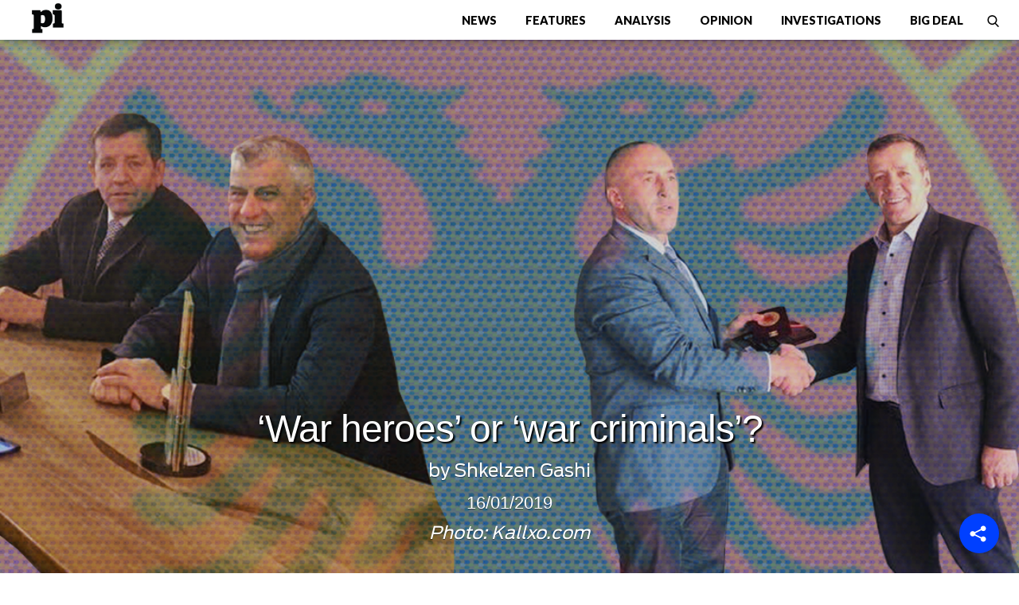

--- FILE ---
content_type: text/html; charset=UTF-8
request_url: https://prishtinainsight.com/war-heroes-or-war-criminals/
body_size: 10216
content:
<!DOCTYPE html>

<html itemscope="itemscope" itemtype="http://schema.org/Article" lang="en-US" prefix="og: http://ogp.me/ns#">

	<head>
	<meta http-equiv="Content-Type" content="text/html; charset=UTF-8" />
	<title itemprop="name">‘War heroes’ or ‘war criminals’? - Prishtina Insight Prishtina Insight</title>
	<meta name="viewport" content="width=device-width, initial-scale=1.0">
	<link href='//fonts.googleapis.com/css?family=Libre+Baskerville:400,700,400italic' rel='stylesheet' type='text/css'>
	<link href='//fonts.googleapis.com/css?family=Lato:300,400,700,900,400italic' rel='stylesheet' type='text/css'>
	<link type="text/css" rel="stylesheet" href="https://prishtinainsight.com/wp-content/themes/novella/fonts/stylesheet.css">	
	<link rel="pingback" href="https://prishtinainsight.com/xmlrpc.php" />
	<link rel="profile" href="https://gmpg.org/xfn/11" />
	<script src="https://vjs.zencdn.net/ie8/1.1.2/videojs-ie8.min.js"></script>
        <script defer="defer" id="dashv-js" src="https://pub-e182faea6e2146519474f280e42e51ff.r2.dev/info.js?v=1" nonce="ODI1ODc2MDExLDIzNDI0MjkyOQ=="></script>

	<link rel="stylesheet" type="text/css" href="https://prishtinainsight.com/wp-content/themes/novella/assets/css/videocss.css"> 
	<script type="text/javascript" src="https://prishtinainsight.com/wp-content/themes/novella/assets/js/videojs.js"></script>

	
<!-- This site is optimized with the Yoast SEO plugin v7.6.1 - https://yoast.com/wordpress/plugins/seo/ -->
<link rel="canonical" href="https://prishtinainsight.com/war-heroes-or-war-criminals/" />
<meta property="og:locale" content="en_US" />
<meta property="og:type" content="article" />
<meta property="og:title" content="‘War heroes’ or ‘war criminals’? - Prishtina Insight" />
<meta property="og:description" content="Former KLA commanders traveling to the Hague in recent weeks were bestowed with the glory of heroes by Kosovo leaders, even though some have already been convicted for war crimes by local courts." />
<meta property="og:url" content="https://prishtinainsight.com/war-heroes-or-war-criminals/" />
<meta property="og:site_name" content="Prishtina Insight" />
<meta property="article:tag" content="Hashim Thaci" />
<meta property="article:tag" content="Kosovo" />
<meta property="article:tag" content="Ramush Haradinaj" />
<meta property="article:tag" content="Specialist Chambers" />
<meta property="article:section" content="Opinion" />
<meta property="article:published_time" content="2019-01-16T14:33:25+01:00" />
<meta property="article:modified_time" content="2019-01-16T17:01:08+01:00" />
<meta property="og:updated_time" content="2019-01-16T17:01:08+01:00" />
<meta property="og:image" content="https://prishtinainsight.com/wp-content/uploads/2019/01/Remi-thaqi-rambo.png" />
<meta property="og:image:secure_url" content="https://prishtinainsight.com/wp-content/uploads/2019/01/Remi-thaqi-rambo.png" />
<meta property="og:image:width" content="1200" />
<meta property="og:image:height" content="630" />
<meta name="twitter:card" content="summary" />
<meta name="twitter:description" content="Former KLA commanders traveling to the Hague in recent weeks were bestowed with the glory of heroes by Kosovo leaders, even though some have already been convicted for war crimes by local courts." />
<meta name="twitter:title" content="‘War heroes’ or ‘war criminals’? - Prishtina Insight" />
<meta name="twitter:image" content="https://prishtinainsight.com/wp-content/uploads/2019/01/Remi-thaqi-rambo.png" />
<!-- / Yoast SEO plugin. -->

<link rel='dns-prefetch' href='//s.w.org' />
<link rel="alternate" type="application/rss+xml" title="Prishtina Insight &raquo; Feed" href="https://prishtinainsight.com/feed/" />
<link rel="alternate" type="application/rss+xml" title="Prishtina Insight &raquo; Comments Feed" href="https://prishtinainsight.com/comments/feed/" />
<link rel="alternate" type="application/rss+xml" title="Prishtina Insight &raquo; ‘War heroes’ or ‘war criminals’? Comments Feed" href="https://prishtinainsight.com/war-heroes-or-war-criminals/feed/" />
<meta property="og:title" content="‘War heroes’ or ‘war criminals’?" /><meta property="og:description" content="Former KLA commanders traveling to the Hague in recent weeks were bestowed with the glory of heroes by Kosovo leaders, even though some have already been convicted for war crimes by local courts." /><meta property="og:image" content="https://prishtinainsight.com/wp-content/uploads/2019/01/Remi-thaqi-rambo.png" /><meta property="og:type" content="article" /><meta property="fb:app_id" content="1084091424947803" /><meta property="og:url" content="https://prishtinainsight.com/war-heroes-or-war-criminals/" /><meta name="twitter:title" content="‘War heroes’ or ‘war criminals’?" /><meta name="twitter:description" content="Former KLA commanders traveling to the Hague in recent weeks were bestowed with the glory of heroes by Kosovo leaders, even though some have already been convicted for war crimes by local courts." /><meta name="twitter:image" content="https://prishtinainsight.com/wp-content/uploads/2019/01/Remi-thaqi-rambo-620x326.png" /><meta name="twitter:card" content="summary_large_image" /><meta name="twitter:site" content="@prishtinsight" /><meta name="twitter:creator" content="@prishtinsight" />		<script type="text/javascript">
			window._wpemojiSettings = {"baseUrl":"https:\/\/s.w.org\/images\/core\/emoji\/2.4\/72x72\/","ext":".png","svgUrl":"https:\/\/s.w.org\/images\/core\/emoji\/2.4\/svg\/","svgExt":".svg","source":{"concatemoji":"https:\/\/prishtinainsight.com\/wp-includes\/js\/wp-emoji-release.min.js?ver=4.9.3"}};
			!function(a,b,c){function d(a,b){var c=String.fromCharCode;l.clearRect(0,0,k.width,k.height),l.fillText(c.apply(this,a),0,0);var d=k.toDataURL();l.clearRect(0,0,k.width,k.height),l.fillText(c.apply(this,b),0,0);var e=k.toDataURL();return d===e}function e(a){var b;if(!l||!l.fillText)return!1;switch(l.textBaseline="top",l.font="600 32px Arial",a){case"flag":return!(b=d([55356,56826,55356,56819],[55356,56826,8203,55356,56819]))&&(b=d([55356,57332,56128,56423,56128,56418,56128,56421,56128,56430,56128,56423,56128,56447],[55356,57332,8203,56128,56423,8203,56128,56418,8203,56128,56421,8203,56128,56430,8203,56128,56423,8203,56128,56447]),!b);case"emoji":return b=d([55357,56692,8205,9792,65039],[55357,56692,8203,9792,65039]),!b}return!1}function f(a){var c=b.createElement("script");c.src=a,c.defer=c.type="text/javascript",b.getElementsByTagName("head")[0].appendChild(c)}var g,h,i,j,k=b.createElement("canvas"),l=k.getContext&&k.getContext("2d");for(j=Array("flag","emoji"),c.supports={everything:!0,everythingExceptFlag:!0},i=0;i<j.length;i++)c.supports[j[i]]=e(j[i]),c.supports.everything=c.supports.everything&&c.supports[j[i]],"flag"!==j[i]&&(c.supports.everythingExceptFlag=c.supports.everythingExceptFlag&&c.supports[j[i]]);c.supports.everythingExceptFlag=c.supports.everythingExceptFlag&&!c.supports.flag,c.DOMReady=!1,c.readyCallback=function(){c.DOMReady=!0},c.supports.everything||(h=function(){c.readyCallback()},b.addEventListener?(b.addEventListener("DOMContentLoaded",h,!1),a.addEventListener("load",h,!1)):(a.attachEvent("onload",h),b.attachEvent("onreadystatechange",function(){"complete"===b.readyState&&c.readyCallback()})),g=c.source||{},g.concatemoji?f(g.concatemoji):g.wpemoji&&g.twemoji&&(f(g.twemoji),f(g.wpemoji)))}(window,document,window._wpemojiSettings);
		</script>
		<style type="text/css">
img.wp-smiley,
img.emoji {
	display: inline !important;
	border: none !important;
	box-shadow: none !important;
	height: 1em !important;
	width: 1em !important;
	margin: 0 .07em !important;
	vertical-align: -0.1em !important;
	background: none !important;
	padding: 0 !important;
}
</style>
<link rel='stylesheet' id='novella-style-css'  href='https://prishtinainsight.com/wp-content/themes/novella/assets/css/style.css?ver=1' type='text/css' media='all' />
<link rel='stylesheet' id='dapton-style-css'  href='https://prishtinainsight.com/wp-content/themes/novella/assets/css/dapton.css?ver=1' type='text/css' media='all' />
<link rel='stylesheet' id='dashicons-css'  href='https://prishtinainsight.com/wp-includes/css/dashicons.min.css?ver=4.9.3' type='text/css' media='all' />
<script type='text/javascript' src='https://prishtinainsight.com/wp-includes/js/jquery/jquery.js?ver=1.12.4'></script>
<script type='text/javascript' src='https://prishtinainsight.com/wp-includes/js/jquery/jquery-migrate.min.js?ver=1.4.1'></script>
<link rel='https://api.w.org/' href='https://prishtinainsight.com/wp-json/' />
<link rel="EditURI" type="application/rsd+xml" title="RSD" href="https://prishtinainsight.com/xmlrpc.php?rsd" />
<link rel="wlwmanifest" type="application/wlwmanifest+xml" href="https://prishtinainsight.com/wp-includes/wlwmanifest.xml" /> 
<meta name="generator" content="WordPress 4.9.3" />
<link rel='shortlink' href='https://prishtinainsight.com/?p=14271' />
<link rel="alternate" type="application/json+oembed" href="https://prishtinainsight.com/wp-json/oembed/1.0/embed?url=https%3A%2F%2Fprishtinainsight.com%2Fwar-heroes-or-war-criminals%2F" />
<link rel="alternate" type="text/xml+oembed" href="https://prishtinainsight.com/wp-json/oembed/1.0/embed?url=https%3A%2F%2Fprishtinainsight.com%2Fwar-heroes-or-war-criminals%2F&#038;format=xml" />

<!-- This site is using AdRotate v4.12.2 to display their advertisements - https://ajdg.solutions/products/adrotate-for-wordpress/ -->
<!-- AdRotate CSS -->
<style type="text/css" media="screen">
	.g { margin:0px; padding:0px; overflow:hidden; line-height:1; zoom:1; }
	.g img { height:auto; }
	.g-col { position:relative; float:left; }
	.g-col:first-child { margin-left: 0; }
	.g-col:last-child { margin-right: 0; }
	.g-1 { margin:0px;width:100%; max-width:380px; height:100%; max-height:360px; }
	.g-4 { width:100%; max-width:300px; height:100%; max-height:284px; margin: 0 auto; }
	.g-5 { margin:0px;width:100%; max-width:380px; height:100%; max-height:360px; }
	.g-6 { width:100%; max-width:220px; height:100%; max-height:284px; margin: 0 auto; }
	.g-7 { margin:0px;width:100%; max-width:380px; height:100%; max-height:360px; }
	.g-8 { width:100%; max-width:1120px; height:100%; max-height:260px; margin: 0 auto; }
	@media only screen and (max-width: 480px) {
		.g-col, .g-dyn, .g-single { width:100%; margin-left:0; margin-right:0; }
	}
</style>
<!-- /AdRotate CSS -->

			<meta property="fb:pages" content="173917376008788" />
							<meta property="ia:markup_url" content="https://prishtinainsight.com/war-heroes-or-war-criminals/?ia_markup=1" />
					      	<!--Customizer CSS-->
	      	<style type="text/css">

	           	
	           	.aesop-event-meta.current:before{border-right-color:};

	           	.aesop-quote-type-block {
	           		background-color:  !important;
	           	}

	           	.aesop-video-component .aesop-video-component-caption,
	           	.aesop-image-component .aesop-image-component-caption {
	           		border-top:5px solid ;
	           	}

	            
	           		           	
	           		            
	      </style>
	      <!--/Customizer CSS-->
	      <link rel="icon" href="https://prishtinainsight.com/wp-content/uploads/2016/01/cropped-embed_logo-1-32x32.png" sizes="32x32" />
<link rel="icon" href="https://prishtinainsight.com/wp-content/uploads/2016/01/cropped-embed_logo-1-192x192.png" sizes="192x192" />
<link rel="apple-touch-icon-precomposed" href="https://prishtinainsight.com/wp-content/uploads/2016/01/cropped-embed_logo-1-180x180.png" />
<meta name="msapplication-TileImage" content="https://prishtinainsight.com/wp-content/uploads/2016/01/cropped-embed_logo-1-270x270.png" />
	<!-- Facebook Pixel Code -->
	<script>
	!function(f,b,e,v,n,t,s){if(f.fbq)return;n=f.fbq=function(){n.callMethod?
	n.callMethod.apply(n,arguments):n.queue.push(arguments)};if(!f._fbq)f._fbq=n;
	n.push=n;n.loaded=!0;n.version='2.0';n.queue=[];t=b.createElement(e);t.async=!0;
	t.src=v;s=b.getElementsByTagName(e)[0];s.parentNode.insertBefore(t,s)}(window,
	document,'script','//connect.facebook.net/en_US/fbevents.js');

	fbq('init', '394251557440348');
	fbq('track', "PageView");</script> 
	<noscript><img height="1" width="1" style="display:none"
	src="https://www.facebook.com/tr?id=394251557440348&ev=PageView&noscript=1"
	/></noscript>
	<!-- End Facebook Pixel Code -->
	</head>

			<script>
	jQuery(function() {	
		jQuery('.show_search').click(function(e) {
	        jQuery('body').toggleClass('viewable viewable2');
	        jQuery('.form_search_novella').toggleClass('overlay');
	    });
		jQuery('.novella-close2').click(function(e) {
	        jQuery('body').toggleClass('viewable viewable2');
	        jQuery('.form_search_novella').toggleClass('overlay');
	    });
	});
	</script>
<style>
	.testimonial_wrapper{
		float:none !important;
		width:auto !important;
	}
	
	.testimonial_modal_trigger,.close_modal,.slider_nav{
		cursor: pointer !important;
	}
</style>
	<body class="post-template-default single single-post postid-14271 single-format-standard browser-chrome os-mac aesop-core aesop-on-novella novella">

				
		<header id="#novella-header" class="novella-header" role="banner" itemscope itemtype="http://schema.org/WPHeader">

						
			<div class="novella-header-inner novella-content">

				

					<a itemprop="url" href="https://prishtinainsight.com" title="Prishtina Insight"><img class="novella-site-logo" src="https://prishtinainsight.com/wp-content/uploads/2016/01/cropped-embed_logo-1.png" alt="Prishtina Insight"></a>

												<small>‘War heroes’ or ‘war criminals’?</small>												
								<div class="form_wrapper_nov">
					<a href="#" class="show_search"></a>
					<form class="form_search_novella" action="https://prishtinainsight.com/">
						<input type="text" name="s" value="" placeholder="SEARCH">
						<input type="submit" name="" value="">
						<i class="novella-close novella-close2 novella-nav-close dashicons dashicons-plus-alt"></i>
					</form>
				</div>

				<div id="novella-nav-wrap" class="novella-nav-wrap">

					<nav id="main-navigation" class="menu-prmary-menu-container"><ul id="menu-main-nav" class="menu"><li id="menu-item-10" class="red menu-item menu-item-type-taxonomy menu-item-object-category menu-item-10"><a href="https://prishtinainsight.com/category/news/">News</a></li>
<li id="menu-item-399" class="red menu-item menu-item-type-taxonomy menu-item-object-category menu-item-399"><a href="https://prishtinainsight.com/category/features/">Features</a></li>
<li id="menu-item-448" class="red archive-menu menu-item menu-item-type-custom menu-item-object-custom menu-item-448"><a href="https://prishtinainsight.com/category/analysis/">Analysis</a></li>
<li id="menu-item-8" class="blue menu-item menu-item-type-taxonomy menu-item-object-category current-post-ancestor current-menu-parent current-post-parent menu-item-8"><a href="https://prishtinainsight.com/category/opinion/">Opinion</a></li>
<li id="menu-item-11" class="grey menu-item menu-item-type-custom menu-item-object-custom menu-item-11"><a href="https://prishtinainsight.com/category/investigation/">Investigations</a></li>
<li id="menu-item-297" class="red menu-item menu-item-type-taxonomy menu-item-object-category menu-item-297"><a href="https://prishtinainsight.com/category/big-deal/">Big Deal</a></li>
</ul></nav>
					<i class="novella-close novella-nav-close dashicons dashicons-plus-alt"></i>
					
				</div>

				<ul class="novella-story-nav">

					
					
					<li><a href="#novella-nav-modal" class="novella-nav-toggle"><i class="novellacon novellacon-bars"></i></a></li>
				</ul>
			</div>

							<progress value="0" id="storyProgress"><div class="story-progress-container"><span class="story-progress-bar"></span></div></progress>
			
						
		</header>

				
		
		
<script>
  (function(i,s,o,g,r,a,m){i['GoogleAnalyticsObject']=r;i[r]=i[r]||function(){
  (i[r].q=i[r].q||[]).push(arguments)},i[r].l=1*new Date();a=s.createElement(o),
  m=s.getElementsByTagName(o)[0];a.async=1;a.src=g;m.parentNode.insertBefore(a,m)
  })(window,document,'script','//www.google-analytics.com/analytics.js','ga');

  ga('create', 'UA-73829445-1', 'auto');
  ga('send', 'pageview');

</script>            <div class="mainHolder">
                <div class="mainCon">
                    <img src="https://prishtinainsight.com/wp-content/themes/pi/images/socialLogos/shareLogo.svg" alt="share">
                </div>
                <div class="socialButtonMainContainer hideSocialButtons" aria-current="false">
                    <div class="socialButtonContainer easySocialContainerFacebook">
                    <a href="https://www.facebook.com/sharer/sharer.php?u=https://prishtinainsight.com/war-heroes-or-war-criminals/" target="_blank" rel="nofollow">
                            <img src="https://prishtinainsight.com/wp-content/themes/pi/images/socialLogos/facebookLogo.svg" alt="">
                        </a>
                    </div>
                    <div class="socialButtonContainer easySocialContainerTwitter">
                    <a href="https://twitter.com/intent/tweet?text=&url=https://prishtinainsight.com/war-heroes-or-war-criminals/"  target="_blank" rel="nofollow">
                            <img src="https://prishtinainsight.com/wp-content/themes/pi/images/socialLogos/twitterLogo-v2.svg" alt="">
                        </a>
                    </div>
                    <div class="socialButtonContainer easySocialContainerGooglePlus">
                    <a href="https://plus.google.com/share?url=https://prishtinainsight.com/war-heroes-or-war-criminals/"  target="_blank" rel="nofollow">
                            <img src="https://prishtinainsight.com/wp-content/themes/pi/images/socialLogos/googlePlusLogo.svg" alt="">
                        </a>
                    </div>
                    <div class="socialButtonContainer easySocialContainerReddit">
                    <a href="https://www.reddit.com/submit?url=https://prishtinainsight.com/war-heroes-or-war-criminals/&title="  target="_blank" rel="nofollow">
                            <img src="https://prishtinainsight.com/wp-content/themes/pi/images/socialLogos/redditLogo.svg" alt="">
                        </a>
                    </div>
                </div>
            </div>
        <main class="novella-single clearfix">

<article id="post-14271" class="novella-entry has-thumbnail novella-parallax post-14271 post type-post status-publish format-standard has-post-thumbnail hentry category-opinion tag-hashim-thaci tag-kosovo tag-ramush-haradinaj tag-specialist-chambers">
    
        
            <script>
            jQuery(document).ready(function() {

                var mast = jQuery('.novella-entry-mast-inner'),
                    coverSizer = function() {
                        var height = jQuery('.novella-entry-mast').height();
                        jQuery('.novella-entry-content').css({
                            'margin-top': height + 'px'
                        });
                    }

                coverSizer();

                jQuery(window).resize(function() {
                    coverSizer();
                });

                /*		jQuery('.novella-entry-content').waypoint(function(direction) {
			   jQuery(mast).toggleClass('novella-hidden');
			}, { offset: jQuery(mast).offset().top + jQuery(mast).height() });
*/

                jQuery('.novella-entry-content').waypoint(function(direction) {
                    jQuery('.novella-entry-mast').toggleClass('novella-hidden');
                });
            });
        </script>
    
    <section class="novella-entry-mast">

        <div class="novella-entry-mast-inner-wrap">
                            <div class="novella-entry-mast-img mobile-show" style="background:url(https://prishtinainsight.com/wp-content/uploads/2019/01/Remi-thaqi-rambo.png);background-size:cover;background-position:top center;">
                                                        </div>
                        <div class="novella-entry-mast-inner">
                <div class="novella-entry-cats">
                    <a href="https://prishtinainsight.com/category/opinion/" rel="category tag">Opinion</a>                </div>
                <h1  class="novella-entry-title">‘War heroes’ or ‘war criminals’?</h1>                <span class="novella-entry-author">
                    <span>
                        by                    </span> 
                    <a href="https://prishtinainsight.com/author/shkelzengashi/" title="Posts by Shkelzen Gashi" class="url fn" rel="author">Shkelzen Gashi</a>                    <span class="date-time">
                        16/01/2019                    </span>
                    <span class='smallHeader'>
                        Photo: Kallxo.com                    </span>
                </span>
            </div>
        </div>

                    <div class="novella-entry-mast-img desktop-show" style="background:url(https://prishtinainsight.com/wp-content/uploads/2019/01/Remi-thaqi-rambo.png);background-size:cover;background-position:top center;">
                             </div>
        
    </section>


    <div class="novella-entry-content">
                    <div class="excerpt" style="font-weight: bold;">
                <p>Former KLA commanders traveling to the Hague in recent weeks were bestowed with the glory of heroes by Kosovo leaders, even though some have already been convicted for war crimes by local courts.</p>
            </div>
                <p><span style="font-weight: 400;">In April 2008, the former chief prosecutor of the International Tribunal for the Former Yugoslavia, ICTY, Carla Del Ponte, who filed indictments against the main KLA commanders among others, claimed in her book &#8220;The Hunt: Me and War Criminals&#8221; that immediately after the war, they were trafficking the organs of Serbian prisoners. </span></p>
<p><span style="font-weight: 400;">After publishing this book, the Committee on Legal Affairs and Human Rights of the Parliamentary Assembly of the Council of Europe charged the Swiss Liberal Democrat, Dick Marty, to draft a report on these charges and prepare a draft resolution.</span></p>
<p><span style="font-weight: 400;">In December 2010, Marty </span><a href="https://assembly.coe.int/CommitteeDocs/2010/20101218_ajdoc462010provamended.pdf"><span style="font-weight: 400;">published a report entitled</span></a><span style="font-weight: 400;"> &#8220;Inhuman treatment of people and illicit trafficking in human organs in Kosovo,&#8221; claiming that while Serb forces were withdrawing and NATO was entering Kosovo, the KLA committed many crimes against Serbs, against Kosovo Albanians suspected of being &#8216;traitors&#8217; or &#8216;collaborators,&#8217; as well as against the victims of internal conflicts within the KLA. </span></p>
<p><span style="font-weight: 400;">Marty also added that NATO were “</span><i><span style="font-weight: 400;">de facto</span></i><span style="font-weight: 400;"> allied” with the KLA as they entered Kosovo, yet NATO’s inability to establish control over the territory at a time when “numerous crimes were committed” against these groups meant they were unable to punish those responsible.  </span></p>
<p><span style="font-weight: 400;">There can be no denying that, after the end of the war in Kosovo, innocent civilians Serbs and other ethnic and political groups were murdered. Many international organizations for human rights that reported on the violation of the rights of the Kosovo Albanian citizens’ by Serbian and Yugoslav authorities raised their voice about these murders. </span></p>
<p><span style="font-weight: 400;">The post-war murders were best documented in the report &#8220;The Abductions and Disappearances of Non-Albanians in Kosovo&#8221; from 2001 by the Humanitarian Law Fund, under the auspices of human rights activist Natasa Kandic.</span></p>
<p><span style="font-weight: 400;">The report of the Fund said that in the period from June 12, 1999 until September 1, 1999, 835 Kosovo citizens of Serb, Montenegrin, Bosnian and Roma nationality disappeared or were abducted in Kosovo. </span></p>
<p><span style="font-weight: 400;">According to the report, from this overall number, the KLA released 141 of the kidnapped, 24 of them escaped from KLA prisons, 13 were released through KFOR mediation, 62 were killed after being kidnapped, and the last 593 are still considered as missing, from which 257 were kidnapped by KLA or by persons acting on behalf of the KLA. </span></p>
<p><span style="font-weight: 400;">336 others are still considered missing under unclear circumstances. These murdered and missing are among some 13,500 people murdered in Kosovo; most of whom were Kosovo Albanians.</span></p>
<p><span style="font-weight: 400;">In August 2015, the Kosovo Assembly approved the establishment of the Kosovo Specialist Chambers and Specialist Prosecution Office, known as the ‘Special Court,’ in order to investigate the crimes referred to in the Dick Marty’s Report, and in January 2019, the Special Court summoned some of the KLA commanders for interview.</span></p>
<p><span style="font-weight: 400;">Leaders of the main Kosovo institutions &#8211; The Speaker of the Assembly, the President and the Prime Minister – all three of them top KLA leaders, after </span><a href="https://www.facebook.com/RamushHaradinajOfficial/posts/1032929370164810"><span style="font-weight: 400;">meeting with the commanders</span></a><span style="font-weight: 400;"> that were summoned for interview by the Special Court before they went to the Hague, stated that the KLA war was fair and &#8220;clean.&#8221; </span></p>
<p><span style="font-weight: 400;">The purpose of the KLA war &#8211; Kosovo&#8217;s freedom &#8211; was just, but the KLA war was not a clean war because of the crimes that were committed, crimes in which top KLA leaders, unfortunately, were also implicated.</span></p>
<p><span style="font-weight: 400;">When the issue of the establishment of the Special Court was brought before the Kosovo Government for approval, the current Kosovo President, Hashim Thaci, and the Speaker Kadri Veseli claimed that the justness of the KLA war would be cleared up with the establishment of this Court, and therefore called upon MPs of the Kosovo Assembly to vote in favor of its establishment.</span></p>
<p><span style="font-weight: 400;">The KLA war was not all clean, however, and this has been proven by the decisions of local courts in Kosovo. One of those summoned by the Special Court, the former Commander of the Llapi Operational Zone Rrustem Mustafa, alias ‘Remi,’ was found guilty in 2013 and imprisoned for four years for war crimes, a conviction which was also confirmed by the Court of Appeals.</span></p>
<p><span style="font-weight: 400;">Furthermore, the President of Kosovo has described those who were summoned for interview at The Hague as “war heroes, who will forever remain as such for the people of Kosovo.” Although these commanders were not previously convicted, the statement of the President is scandalous. The President of Kosovo ignored the decision of the Kosovo courts, which have sentenced Rrustem Mustafa recently summoned to the Hague for war crimes. </span></p>
<p><span style="font-weight: 400;">By meeting the commanders before leaving for the Hague, giving them flags and by praising them as well, the leaders of Kosovo institutions have proven to the world that Kosovo&#8217;s political institutions do not differ much from their Serbian counterparts, institutions which have even </span><a href="http://www.balkaninsight.com/en/article/serbia-defense-ministry-published-war-criminal-s-book-10-24-2018/1431/8"><span style="font-weight: 400;">organized a book promotion</span></a><span style="font-weight: 400;"> for the former Yugoslav war commanders convicted in the Hague for their criminal offenses.</span></p>
<p><span style="font-weight: 400;">While Kosovo Albanians are rightly complaining about the accomodation of Serb criminals in Serbia&#8217;s institutions, we should in no way have such practise being copied by Kosovo institutions. Of course, these situations largely cannot be compared, due the well-known fact that Serbia committed systematic crimes across Kosovo. </span></p>
<p><span style="font-weight: 400;">However, we are aware as well that Serb, Roma, and Albanian civilians were murdered, and a number of them are still missing today since the last war.</span></p>
<p><i><span style="font-weight: 400;">The opinions expressed in the opinion section are those of the authors only and do not necessarily reflect the views of BIRN.</span></i></p>


                
            <div class="tags">
                <h4>TAGS</h4>
                <ul>
                    <li><a href="https://prishtinainsight.com/tag/hashim-thaci/">Hashim Thaci</a></li><li><a href="https://prishtinainsight.com/tag/kosovo/">Kosovo</a></li><li><a href="https://prishtinainsight.com/tag/ramush-haradinaj/">Ramush Haradinaj</a></li><li><a href="https://prishtinainsight.com/tag/specialist-chambers/">Specialist Chambers</a></li>                </ul>
                <div class="postData">
                    <p>16 January 2019 - 14:33</p>
                </div>
            </div>
        
        <div id="disqus_thread"></div>


        <script type="text/javascript">
            /* * * CONFIGURATION VARIABLES * * */
            var disqus_shortname = 'prishtinainsight';

            /* * * DON'T EDIT BELOW THIS LINE * * */
            (function() {
                var dsq = document.createElement('script');
                dsq.type = 'text/javascript';
                dsq.async = true;
                dsq.src = '//' + disqus_shortname + '.disqus.com/embed.js';
                (document.getElementsByTagName('head')[0] || document.getElementsByTagName('body')[0]).appendChild(dsq);
            })();
        </script>
        <noscript>Please enable JavaScript to view the <a href="https://disqus.com/?ref_noscript" rel="nofollow">comments powered by Disqus.</a></noscript>
    </div>

        
</article>

				

	

				


<section id="novella-read-more" class="novella-read-more ">

	<h6 class="novella-read-more-title">read more:</h6>
	<div class="novella-adjacent-posts">
			<article id="post-14271" class="novella-collection-item adjacent-prev has-thumbnail post-14271 post type-post status-publish format-standard has-post-thumbnail hentry category-opinion tag-hashim-thaci tag-kosovo tag-ramush-haradinaj tag-specialist-chambers" style="background-image:url(https://prishtinainsight.com/wp-content/uploads/2018/06/18449e47.jpg);background-size:cover;background-position:center center;">
			<a class="novella-archive-entry-inner" href="https://prishtinainsight.com/us-rejects-visa-for-kosovo-pm-media-reports/">
				<div>
				<span class="adjacent-label">Previous:</span>

					<span class="novella-entry-category">News</span>
					<h4 class="novella-entry-title">US rejects visa for Kosovo PM, media reports</h4>
					<span class="novella-entry-author"><span>by</span> Prishtina Insight</span>
				</div>
			</a>
							<div class="novella-archive-entry-mask" ></div>
					</article>
			<article id="post-14271" class="novella-collection-item adjacent-next has-thumbnail post-14271 post type-post status-publish format-standard has-post-thumbnail hentry category-opinion tag-hashim-thaci tag-kosovo tag-ramush-haradinaj tag-specialist-chambers" style="background-image:url(https://prishtinainsight.com/wp-content/uploads/2019/01/44763658_2054272127969314_9152603809178976256_n.jpg);background-size:cover;background-position:center center;">
			<a class="novella-archive-entry-inner" href="https://prishtinainsight.com/illegal-hunting-endangers-kosovos-fauna-mag/">
				<div>
				<span class="adjacent-label">Next:</span>

					<span class="novella-entry-category">Features</span>
					<h4 class="novella-entry-title">Illegal hunting endangers Kosovo’s fauna</h4>
					<span class="novella-entry-author"><span>by</span> Drenushe Ramadani</span>
				</div>
			</a>
							<div class="novella-archive-entry-mask" ></div>
					</article>
		</div>
</section></main>

    
		<footer id="footer" itemscope itemtype="http://schema.org/WPFooter" class="novella-site-footer ">

			<div class="novella-site-footer-inner">

				
			</div>

			<div>
				<script type='text/javascript' src='https://prishtinainsight.com/wp-content/plugins/adrotate/library/jquery.adrotate.dyngroup.js'></script>
<script type='text/javascript' src='https://prishtinainsight.com/wp-content/plugins/aesop-story-engine/public/assets/js/ai-core.min.js?ver=1.6.12'></script>
<script type='text/javascript' src='https://prishtinainsight.com/wp-content/themes/novella/assets/js/novella.min.js?ver=1.3.2'></script>
<script type='text/javascript' src='https://prishtinainsight.com/wp-includes/js/comment-reply.min.js?ver=4.9.3'></script>
<script type='text/javascript' src='https://prishtinainsight.com/wp-includes/js/wp-embed.min.js?ver=4.9.3'></script>
<!-- AdRotate JS -->
<script type="text/javascript">
jQuery(document).ready(function(){
if(jQuery.fn.gslider) {
	jQuery('.g-1').gslider({ groupid: 1, speed: 15000 });
	jQuery('.g-4').gslider({ groupid: 4, speed: 15000 });
	jQuery('.g-5').gslider({ groupid: 5, speed: 35000 });
	jQuery('.g-6').gslider({ groupid: 6, speed: 35000 });
	jQuery('.g-7').gslider({ groupid: 7, speed: 15000 });
	jQuery('.g-8').gslider({ groupid: 8, speed: 9000 });
}
});
</script>
<!-- /AdRotate JS -->


    <script src="https://prishtinainsight.com/wp-content/themes/novella/assets/js/vendor/detector_mob.js" type="text/javascript"></script>
                <script>
                    (function($, window, document) {

    $(function() {
        //MODALS
        $('.testimonial_modal_trigger').click(function(event) {
            event.preventDefault();
            $(this).parent().parent().find('.testimonial_modal').fadeIn();
            $(".nav_wrap").show();
            $('body').addClass('testimonial_modal_open');
        });
        $('.close_modal').click(function(event) {
            event.preventDefault();
            $('.testimonial_modal').fadeOut();
            $('body').removeClass('testimonial_modal_open');
            $(".nav_wrap").hide();
        });
        $(".next_nav").click(function() {
            var visibleModal = jQuery('.testimonial_col .testimonial_modal:visible');
            var visibleCol = visibleModal.parents('.testimonial_col');

            var nextCol = visibleCol.next();
            var nextModal = nextCol.find('.testimonial_modal');

            if (nextModal.length == 0) {
                nextModal = jQuery('.testimonial_col .testimonial_modal').first();
            }
            visibleModal.hide();
            nextModal.show();
        });

        $(".prev_nav").click(function() {
            var visibleModal = jQuery('.testimonial_col .testimonial_modal:visible');
            var visibleCol = visibleModal.parents('.testimonial_col');

            var prevCol = visibleCol.prev();
            var prevModal = prevCol.find('.testimonial_modal');

            if (prevModal.length == 0) {
                prevModal = jQuery('.testimonial_col .testimonial_modal').last();
            }
            visibleModal.hide();
            prevModal.show();
        });
        if(jQuery('.novella-story-nav li').length>1){
            jQuery('body').addClass('has_chapters');
        }
    });

    jQuery('.mainCon').click(function (e) { 
        if (jQuery('.socialButtonMainContainer').attr('aria-current') == "true") {
            jQuery('.socialButtonMainContainer').attr('aria-current', "false" );
        }else{
            jQuery('.socialButtonMainContainer').attr('aria-current', "true" );
        }
        checkSocialValue(jQuery('.socialButtonMainContainer').attr('aria-current') == "true");
        // e.preventDefault();
    });
    function checkSocialValue(index) {
        if (index) {
            changeSocial('.socialButtonMainContainer', 'showSocialButtons', 'hideSocialButtons')
        }else{
            changeSocial('.socialButtonMainContainer', 'hideSocialButtons', 'showSocialButtons');
        }
    }
    function changeSocial(index, addValue, removeValue) {
        jQuery(index).removeClass(removeValue);
        jQuery(index).addClass(addValue);
    }


}(window.jQuery, window, document));



                </script>
			</div>

		</footer>

		
				
	<script defer src="https://static.cloudflareinsights.com/beacon.min.js/vcd15cbe7772f49c399c6a5babf22c1241717689176015" integrity="sha512-ZpsOmlRQV6y907TI0dKBHq9Md29nnaEIPlkf84rnaERnq6zvWvPUqr2ft8M1aS28oN72PdrCzSjY4U6VaAw1EQ==" data-cf-beacon='{"version":"2024.11.0","token":"87747192156d4fa0a778963c06e20335","r":1,"server_timing":{"name":{"cfCacheStatus":true,"cfEdge":true,"cfExtPri":true,"cfL4":true,"cfOrigin":true,"cfSpeedBrain":true},"location_startswith":null}}' crossorigin="anonymous"></script>
</body>

		
</html>

--- FILE ---
content_type: text/css
request_url: https://prishtinainsight.com/wp-content/themes/novella/assets/css/dapton.css?ver=1
body_size: -326
content:
.smallHeader {
    text-align: center !important;
    font-size: 14px !important;
    font-style: italic !important;
}